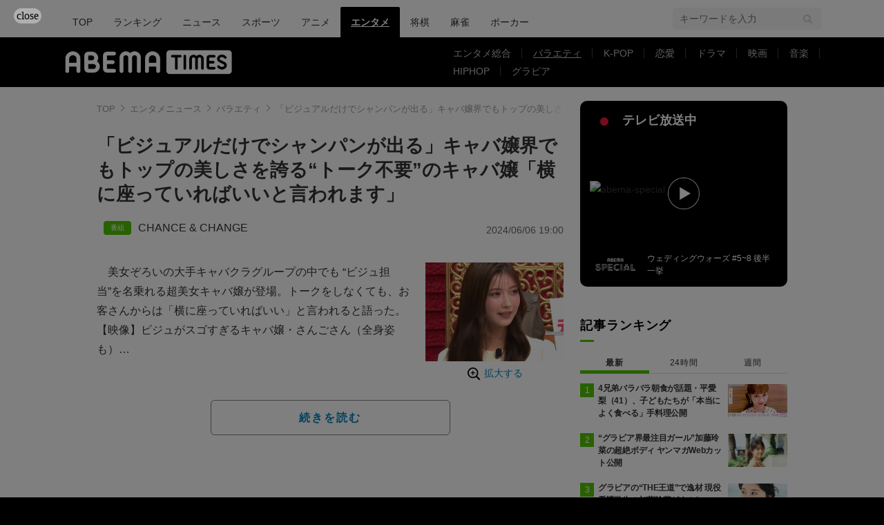

--- FILE ---
content_type: text/html; charset=utf-8
request_url: https://www.google.com/recaptcha/api2/aframe
body_size: 270
content:
<!DOCTYPE HTML><html><head><meta http-equiv="content-type" content="text/html; charset=UTF-8"></head><body><script nonce="4q70qz8EBCvXlvH5fEjOqw">/** Anti-fraud and anti-abuse applications only. See google.com/recaptcha */ try{var clients={'sodar':'https://pagead2.googlesyndication.com/pagead/sodar?'};window.addEventListener("message",function(a){try{if(a.source===window.parent){var b=JSON.parse(a.data);var c=clients[b['id']];if(c){var d=document.createElement('img');d.src=c+b['params']+'&rc='+(localStorage.getItem("rc::a")?sessionStorage.getItem("rc::b"):"");window.document.body.appendChild(d);sessionStorage.setItem("rc::e",parseInt(sessionStorage.getItem("rc::e")||0)+1);localStorage.setItem("rc::h",'1768696483363');}}}catch(b){}});window.parent.postMessage("_grecaptcha_ready", "*");}catch(b){}</script></body></html>

--- FILE ---
content_type: application/javascript; charset=utf-8
request_url: https://fundingchoicesmessages.google.com/f/AGSKWxWLaXfx_bXm-XItUelfsVNCBdEI6cFnXJLDUVxLvaKDhaV_mVL05o1hVC_H7gXCStlp0brF84fripINuIYUJlLjXTxGoQdfM7-9awPu_rTgR9LMNoO5SyU7HfUt_SEIiYa2NCepFYEgSYdif-pMTUyMnTyvPg7roaRmt-yun2pF5xwwAoLCBtL4H3i3/_/megaad./ad_index_/banners/160/adplacement.=160x600,
body_size: -1290
content:
window['154dd1ed-7945-421a-9ca4-9768b402ebc8'] = true;